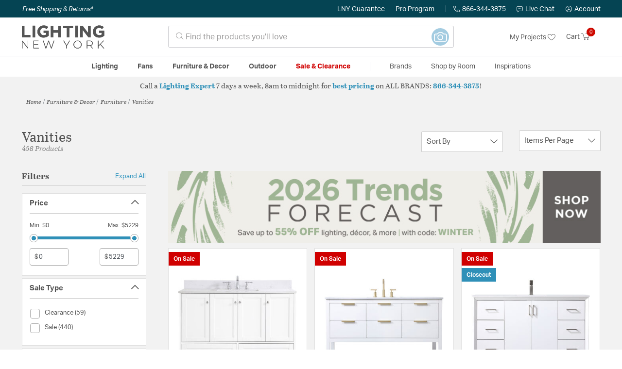

--- FILE ---
content_type: text/html; charset=utf-8
request_url: https://accounts.google.com/o/oauth2/postmessageRelay?parent=https%3A%2F%2Flightingnewyork.com&jsh=m%3B%2F_%2Fscs%2Fabc-static%2F_%2Fjs%2Fk%3Dgapi.lb.en.2kN9-TZiXrM.O%2Fd%3D1%2Frs%3DAHpOoo_B4hu0FeWRuWHfxnZ3V0WubwN7Qw%2Fm%3D__features__
body_size: 164
content:
<!DOCTYPE html><html><head><title></title><meta http-equiv="content-type" content="text/html; charset=utf-8"><meta http-equiv="X-UA-Compatible" content="IE=edge"><meta name="viewport" content="width=device-width, initial-scale=1, minimum-scale=1, maximum-scale=1, user-scalable=0"><script src='https://ssl.gstatic.com/accounts/o/2580342461-postmessagerelay.js' nonce="kQ7mP26UZbYJKPxYHcHpOQ"></script></head><body><script type="text/javascript" src="https://apis.google.com/js/rpc:shindig_random.js?onload=init" nonce="kQ7mP26UZbYJKPxYHcHpOQ"></script></body></html>

--- FILE ---
content_type: text/javascript; charset=utf-8
request_url: https://p.cquotient.com/pebble?tla=bhcf-lny_us&activityType=viewCategory&callback=CQuotient._act_callback0&cookieId=bclAPaOMB9FAgrhrGqsY2ckFDP&userId=&emailId=&products=id%3A%3AVF18048-BS-19%7C%7Csku%3A%3A%3B%3Bid%3A%3AVF19254-19%7C%7Csku%3A%3A%3B%3Bid%3A%3AVF19654-19%7C%7Csku%3A%3A%3B%3Bid%3A%3AVF17060D-19%7C%7Csku%3A%3A%3B%3Bid%3A%3AVF2101-19%7C%7Csku%3A%3A%3B%3Bid%3A%3AVF19242-19%7C%7Csku%3A%3A%3B%3Bid%3A%3AVF18842-BS-19%7C%7Csku%3A%3A%3B%3Bid%3A%3AVF47048M-19%7C%7Csku%3A%3A%3B%3Bid%3A%3AVF46048-19%7C%7Csku%3A%3A%3B%3Bid%3A%3AVF53048-19%7C%7Csku%3A%3A%3B%3Bid%3A%3AVF10160-VW-19%7C%7Csku%3A%3A%3B%3Bid%3A%3A2179269%7C%7Csku%3A%3A%3B%3Bid%3A%3A2179244%7C%7Csku%3A%3A%3B%3Bid%3A%3AVF10172-19%7C%7Csku%3A%3A%3B%3Bid%3A%3AVF18848-BS-19%7C%7Csku%3A%3A%3B%3Bid%3A%3AVF18042-BS-19%7C%7Csku%3A%3A%3B%3Bid%3A%3AVF53042-19%7C%7Csku%3A%3A%3B%3Bid%3A%3AVF48048-19%7C%7Csku%3A%3A%3B%3Bid%3A%3AVF47042-19%7C%7Csku%3A%3A%3B%3Bid%3A%3AVF-1049-VW-19%7C%7Csku%3A%3A%3B%3Bid%3A%3AVF10142-VW-19%7C%7Csku%3A%3A%3B%3Bid%3A%3AVF19248-19%7C%7Csku%3A%3A%3B%3Bid%3A%3AVF19684D-19%7C%7Csku%3A%3A%3B%3Bid%3A%3AVF2848-19%7C%7Csku%3A%3A&categoryId=main-furnitureanddecor-furniture-vanities&refinements=%5B%7B%22name%22%3A%22Category%22%2C%22value%22%3A%22main-furnitureanddecor-furniture-vanities%22%7D%5D&personalized=true&sortingRule=sort-rule-predictive-einstein&realm=BHCF&siteId=lny_us&instanceType=prd&queryLocale=en_US&locale=en_US&referrer=&currentLocation=https%3A%2F%2Flightingnewyork.com%2Fmain%2Fcategory%2Ffurniture-and-decor%2Ffurniture%2Fvanities%2F%3Fbrand%3DCurrey%2520%2526%2520Company&ls=true&_=1769110838522&v=v3.1.3&fbPixelId=__UNKNOWN__
body_size: 269
content:
/**/ typeof CQuotient._act_callback0 === 'function' && CQuotient._act_callback0([{"k":"__cq_uuid","v":"bclAPaOMB9FAgrhrGqsY2ckFDP","m":34128000},{"k":"__cq_seg","v":"0~0.00!1~0.00!2~0.00!3~0.00!4~0.00!5~0.00!6~0.00!7~0.00!8~0.00!9~0.00","m":2592000}]);

--- FILE ---
content_type: text/javascript
request_url: https://lightingnewyork.com/on/demandware.static/Sites-lny_us-Site/-/en_US/v1769087249790/js/ltkJS.js
body_size: 24
content:
var scriptVars = document.querySelector('script[src*="ltkJS.js"]');
var config = scriptVars.getAttribute('ltk-data');

if (typeof config === 'undefined') {
    config = '';
}
var biJsHost = ((document.location.protocol === 'https:') ? 'https://' : 'http://');
(function (d, s, id, tid, vid) {
    var js;
    var ljs = d.getElementsByTagName(s)[0];
    if (d.getElementById(id)) return; js = d.createElement(s); js.id = id;

    js.src = biJsHost + 'cdn.listrakbi.com/scripts/script.js?m=' + tid + '&v=' + vid;
    ljs.parentNode.insertBefore(js, ljs);
}(document, 'script', 'ltkSDK', config, '1'));



--- FILE ---
content_type: text/javascript
request_url: https://lightingnewyork.com/on/demandware.static/Sites-lny_us-Site/-/en_US/v1769087249790/js/vcn.js
body_size: 556
content:
$(function(){$(document).on("click",".place-order",function(a){if("Affirm"!==$(".payment-information").data("payment-method-id"))return!0;if(!$("#vcn-data").data("affirmselected")||window.vcn_approved)return!0;var e=$("#vcn-data").data("vcndata");if($("#affirm-inline-container").length>0&&affirm.checkout.init(),$("#vcn-data").data("enabled")){var r=$(this);$("#vcn-data").data("vcncomplete","true"),a.preventDefault(),affirm.checkout.open_vcn({success:function(a){$.ajax({url:$("#vcn-data").data("updateurl")+"?"+$("#vcn-data").data("csrfname")+"="+$("#vcn-data").data("csrftoken"),data:a,dataType:"json",method:"POST",success:function(a){a.error?$("div.error-form").length?$("div.error-form").text($("#vcn-data").data("errormessages").default):$("table.item-list").before("<div class='error-form'>"+$("#vcn-data").data("errormessages").default+"</div>"):(window.vcn_approved=!0,r.click())},error:function(a){$("table.item-list").before('<div class="error-form">Error in establishing connection with Affirm VCN service!</div>')},done:function(){}})},error:function(a){if("canceled"!=a.reason&&"closed"!=a.reason){var e,r=$("#vcn-data").data("errormessages");e=r[a.reason]||r.default,$("div.error-form").length?$("div.error-form").text(e):$("table.item-list").before("<div class='error-form'>"+e+"</div>")}else window.location.assign($("#vcn-data").data("errorurl"))},checkout_data:e})}else"modal"==e.metadata.mode?(a.preventDefault(),affirm.checkout(e),affirm.checkout.open({onFail:function(a){window.location.assign(e.merchant.user_cancel_url)},onSuccess:function(a){var r=$("#vcn-data").data("csrfname")+"="+$("#vcn-data").data("csrftoken"),t=e.merchant.user_confirmation_url+"?checkout_token="+a.checkout_token+"&"+r;window.location.assign(t)}})):(a.preventDefault(),affirm.checkout(e),affirm.checkout.post())}),$(document).on("product:afterAttributeSelect",function(a,e){var r=null,t=e.data.product;t.price.sales?r=t.price.sales.value:t.price.list?r=t.price.list.value:t.price.startingFromPrice&&(r=t.price.startingFromPrice.sales.value),$(".affirm-as-low-as").attr("data-amount",(100*r).toFixed()),void 0!==affirm.ui.refresh&&affirm.ui.refresh()}),$(document).on("checkout:updateCheckoutView",function(a,e){$(".affirm-product-modal").attr("data-amount",(100*e.order.totals.grandTotal.substr(1)).toFixed()),void 0!==affirm.ui.refresh&&affirm.ui.refresh()}),affirm.ui.ready(function(){affirm.ui.error.on("close",function(){window.location.replace($("#vcn-data").data("errorurl"))})})});

--- FILE ---
content_type: application/javascript
request_url: https://edge.cofra.me/cf.js?config=%257B%2522projectId%2522%253A%25226942f1e83a1552013713380b%2522%252C%2522startTime%2522%253A1769110834402%252C%2522timeoutMs%2522%253A1000%252C%2522currentUrl%2522%253A%2522https%253A%252F%252Flightingnewyork.com%252Fmain%252Fcategory%252Ffurniture-and-decor%252Ffurniture%252Fvanities%252F%253Fbrand%253DCurrey%252520%252526%252520Company%2522%257D
body_size: 13426
content:

        window.CFQ = window.CFQ || [];
        window.CFQ.push({
          projectData: {
            scriptVersion: 'modern',
            segmentationHeaders: {"x-viewer-country":"US","x-viewer-region":"OH","x-viewer-city":"Columbus","x-is-mobile-viewer":"false","x-is-bot":"false"},
            project: {"org_id":"6942f1ca3a15520137133806","holdout_info":{"holdout_experiment_id":"6942f1e83a15520137133808","holdout_experiment_slug":"global_holdout_3808","holdout_variant_id":"6942f1e83a15520137133809","holdout_variant_slug":"global_baseline_3809","treatment_variant_id":"6942f1e83a1552013713380a","treatment_variant_slug":"global_treatment_380a","seed":4090481253,"variant_bins":{"6942f1e83a15520137133809":[[0,4999]],"6942f1e83a1552013713380a":[[5000,99999]]}},"frames":[],"audiences":{},"metrics":[{"id":"6942f2374939afe80ad3743c","selector":{"navigate_to_url_starts_with":"https://lightingnewyork.com/checkout"}}],"settings":{"mutation_observer_active":true,"track_only_activated_frames":false,"analytics_integrations":null},"tags":[]}
          },
        });
        var Coframejs=function(e){"use strict";function t(){return window.location.href}function n(){var e,t;return Array.from(null!==(e=null===navigator||void 0===navigator?void 0:navigator.languages)&&void 0!==e?e:[null!==(t=null===navigator||void 0===navigator?void 0:navigator.language)&&void 0!==t?t:[]])}function o(){var e,t,n;return null!==(n=null!==(e=null===navigator||void 0===navigator?void 0:navigator.platform)&&void 0!==e?e:null===(t=null===navigator||void 0===navigator?void 0:navigator.userAgentData)||void 0===t?void 0:t.platform)&&void 0!==n?n:""}function r(){try{return document.cookie}catch(e){return""}}function i(){const e=[],t=[],n=[];try{const t=r();if(t){const n=t.split(";").map(e=>e.trim());for(const t of n){const[n]=t.split("=");if(n){if(n.startsWith("coframe."))continue;e.push(n)}}}}catch(e){}try{if("undefined"!=typeof window&&window.localStorage){const e=Object.keys(window.localStorage);for(const n of e)t.push(n)}}catch(e){}try{if("undefined"!=typeof window&&window.sessionStorage){const e=Object.keys(window.sessionStorage);for(const t of e)n.push(t)}}catch(e){}return{cookie_keys:e,local_storage_keys:t,session_storage_keys:n}}function s(e,t){return new Function(`return (${e})`)()(t)}const a="coframe.user.token",l="coframe.lastVisitTime",c="coframe.cvc",d=()=>window.crypto&&crypto.randomUUID?crypto.randomUUID():"10000000-1000-4000-8000-100000000000".replace(/[018]/g,e=>(e^crypto.getRandomValues(new Uint8Array(1))[0]&15>>e/4).toString(16)),u=e=>{const t=r(),n=new RegExp(`(?:^| )${e}=([^;]*)`,"g");let o=null,i="";for(;o=n.exec(t),null!==o;)i=o[1];return i};let f=!1;const m=e=>{f=e},p=(e,t,n)=>{if(!f)return void n.error("Cookies are not enabled","setting_cookie_when_disabled");const o=new Date;o.setTime(o.getTime()+3456e7);const r=o.toUTCString(),i=n=>{!function(e){document.cookie=e}(n?`${e}=${t};path=/;domain=${n};expires=${r};secure`:`${e}=${t};path=/;expires=${r};secure`)},s=window.location.hostname;if("localhost"===s)i();else{const e=s.split(".");for(let t=e.length-2;t>=0;t--){let n=`${e.slice(t).join(".")}`;0!==t&&(n=`.${n}`),i(n)}}u(e)!==t&&n.error(`Failed to set cookie ${e} for domain: ${s}`,"failed_to_set_cookie",{name:e,hostname:s})},_=new WeakMap,h=(e,t)=>{const n={withDescendants:!0,cache:!0,...t};if(!1===n.cache)return g(e,t);const o=JSON.stringify(n);_.has(e)||_.set(e,new Map);const r=_.get(e);if(null==r?void 0:r.has(o)){const e=r.get(o);if(e)return e}const i=g(e,t);return r&&r.set(o,i),i},g=(e,t)=>{const n={withDescendants:!0,...t};function o(e){const t=e.childNodes;for(let e=0;e<t.length;e++){const n=t[e];if(n.nodeType===Node.TEXT_NODE&&n.nodeValue)return n.nodeValue.trim()}return null}const r=e=>e.parentElement||function(e){if(e===document.documentElement||e===document.body)return null;const t=e.getRootNode();return t instanceof ShadowRoot?t.host:null}(e),i=(e,t)=>{var n;const s={t:e.tagName.toLowerCase(),id:e.getAttribute("id")||void 0,text:o(e)||void 0,href:e.getAttribute("href")||void 0,dataTestId:e.getAttribute("data-test-id")||void 0,ariaLabel:e.getAttribute("aria-label")||void 0};for(const e of Object.keys(s))void 0===s[e]&&delete s[e];e.shadowRoot&&(s.isShadowRoot=!0);let a=0,l=0,c=null===(n=e.parentElement)||void 0===n?void 0:n.firstElementChild;for(;c;)c.tagName.toLowerCase()===s.t&&(l++,c===e&&(a=l)),c=c.nextElementSibling;a>0&&l>0&&(s.n={i:a,t:l});const d=r(e);if(d&&t){const e=i(d,t);e&&(s.p=e)}return s},s=i(e,!0),a=n.withDescendants?function(e,t){const n=[];return function e(o,r){if(!(r>t))for(let t=0;t<o.childNodes.length;t++){const i=o.childNodes[t];i.nodeType===Node.ELEMENT_NODE&&(n.push({element:i,depth:r}),e(i,r+1))}}(e,1),n}(e,3):[];for(const e of a){const t=i(e.element,!1);(t.id||t.dataTestId||t.ariaLabel||t.href||t.text)&&(s.descendants=s.descendants||[],s.descendants.push({depth:e.depth,sel:t}))}return s.fingerprint=(e=>{let t=0;if(0===e.length)return t.toString();for(let n=0;n<e.length;n++){t=(t<<5)-t+e.charCodeAt(n),t&=t}return Math.abs(t).toString(16)})(JSON.stringify(s)),s},v=(e,t)=>e.universal?w((null==t?void 0:t.context)||document,e.universal,(null==t?void 0:t.debug)||!1).element:e.css?((null==t?void 0:t.context)||document).querySelector(e.css):null,w=(e,t,n)=>{var o,r,i;const s=[],a=(e,t,o)=>{n&&s.push({xpath:t,message:e,element:o})},l=t=>{const n=t[0].xpath;let o=(t=>{if(!t)return null;let n;try{n=e.evaluate(t,e,null,XPathResult.ORDERED_NODE_SNAPSHOT_TYPE,null)}catch(e){return console.error("[Coframe] Error evaluating xpath",t,e),null}if(1===n.snapshotLength){const e=n.snapshotItem(0);return"/html"!==t&&a("Found unique",t,e),e}return n.snapshotLength>1?(a("Found more than one element for xpath:",t),null):(a("No element found for xpath:",t),null)})(n);if(!o)return null;let r=o.shadowRoot||o,i=n;for(let n=1;n<t.length;n++){const s=t[n];if(s.isInsideShadowRoot){const e=r.querySelectorAll(s.css);if(0===e.length)return null;if(e.length>1)return a(`Found more than one element for css: ${s.css}`,i),null;const t=e[0];if(!t)return null;o=t,r=o.shadowRoot||o,i=`${i}/${s.xpath}`,a(`Found ${n} shadow element`,i,o)}else{let t;try{t=e.evaluate(s.xpath,o,null,XPathResult.FIRST_ORDERED_NODE_TYPE,null)}catch(e){return console.error("[Coframe] Error evaluating xpath",s.xpath,e),null}const l=t.singleNodeValue;if(!l)return null;i=`${i}/${s.xpath}`,a(`Found ${n} element`,i,l),o=l,r=o.shadowRoot||o}}return o},c=b(t);let d=l(c[0]);if(d&&!n)return{element:d};const[u,f]=y(t,10);for(const e of u)if(d=l(e),d&&!n)return{element:d};if(t.text){const e=x(t.text,t.t);for(const t of e)if(d=l(t),d&&!n)return{element:d}}if(t.descendants)for(const e of t.descendants){const r={xpath:`/ancestor::*[${e.depth}][self::${t.t}]`,css:`:nth-ancestor(${e.depth}):is(${t.t})`},i=null===(o=y(e.sel,1)[0])||void 0===o?void 0:o[0];if(i&&i.length>0){if(d=l($(i,r)),d&&!n)return{element:d}}if(e.sel.text){const t=x(e.sel.text,e.sel.t);for(const e of t)if(e&&e.length>0){if(d=l($(e,r)),d&&!n)return{element:d}}}}for(const e of c.slice(1))if(d=l(e),d&&!n)return{element:d};for(const e of f)if(d=l(e),d&&!n)return{element:d};if(n){const e=c.length>0?c[c.length-1]:null,t=e&&e.length>0?e[e.length-1]:null,n=(null===(r=null==t?void 0:t.xpath)||void 0===r?void 0:r.replace(/^\//,""))||"";return{element:(null===(i=s.filter(e=>e.element).filter(e=>e.xpath.endsWith(n)).sort((e,t)=>{const n=t.xpath.length-e.xpath.length;return 0!==n?n:0})[0])||void 0===i?void 0:i.element)||null,debugList:s}}return{element:null}},b=e=>{var t,n;const o=[];let r=[{xpath:"",css:"",isInsideShadowRoot:!1}],i=e;for(;i;){const e=i.t;if(!e)break;let s=`/${e}`,a=e.toLowerCase();(null===(t=i.n)||void 0===t?void 0:t.i)&&(null===(n=i.n)||void 0===n?void 0:n.t)&&(s+=`[count(../${e})=${i.n.t}][${i.n.i}]`,a=`${a}:nth-of-type(${i.n.i})`);!0===i.isShadowRoot&&r.push({xpath:"",css:"",isInsideShadowRoot:!0});const l=r[r.length-1],c=r.slice(0,-1),d={xpath:`${s}${l.xpath}`,css:`${a} ${l.css}`.trim(),isInsideShadowRoot:I(i)};r=[...c,d],i=i.p;const u=(i?"/":"")+d.xpath,f=[{...d,xpath:u},...c.reverse()].filter(e=>!k(e));o.unshift(f)}return o},x=(e,t)=>{const n=[];for(const o of[t,"*"]){const t=e.split("'"),r=1===t.length?`'${e}'`:`concat(${t.map(e=>`'${e}'`).join(', "\'", ')})`;n.push([{isInsideShadowRoot:!1,xpath:`//${o}[not(self::script or self::style) and contains(text(), ${r})]`,css:`*:contains("${e}")`}])}return n},y=(e,t)=>{var n,o,r;const i=[],s=[];let a=[{xpath:"",css:""}],l=e;for(;l;){const e=l.t,c=[],d=[],u=[];l.id?c.push({xpath:`[@id="${l.id}"]`,css:`#${l.id}`}):l.dataTestId&&c.push({xpath:`[@data-test-id="${l.dataTestId}"]`,css:`${e}[data-test-id="${l.dataTestId}"]`}),l.ariaLabel&&d.push({xpath:`[@aria-label="${l.ariaLabel}"]`,css:`${e}[aria-label="${l.ariaLabel}"]`}),l.href&&d.push({xpath:`[@href="${l.href}"]`,css:`${e}[href="${l.href}"]`});const f={xpath:(null===(n=l.n)||void 0===n?void 0:n.i)&&(null===(o=l.n)||void 0===o?void 0:o.t)?`[count(../${e})=${l.n.t}][${l.n.i}]`:"",css:(null===(r=l.n)||void 0===r?void 0:r.i)?`${e}:nth-of-type(${l.n.i})`:e};for(const n of c)for(const o of a){if(i.push([{xpath:`//${e}${n.xpath}${o.xpath}`,css:n.css+(o.css?` ${o.css}`:""),isInsideShadowRoot:!1}]),i.length>=t)return[i,s]}for(const t of d)for(const n of a){const o=`/${e}${t.xpath}${n.xpath}`,r=t.css+(n.css?` > ${n.css}`:"");u.push({xpath:o,css:r});s.unshift([{xpath:`/${o}`,css:r,isInsideShadowRoot:!1}])}for(const t of a){u.push({xpath:`/${e}${f.xpath}${t.xpath}`,css:f.css+(t.css?` > ${t.css}`:"")})}a=u,l=l.p}return[i,s]},I=e=>!!e&&(!0===e.isShadowRoot||!(!e.p||!I(e.p))),$=(e,t)=>{if(0===e.length)return e;const n=[...e],o=n.pop();return[...n,{...o,xpath:`${o.xpath}${t.xpath}`,css:`${o.css} ${t.css}`}]},k=e=>""===e.xpath;function E(){return!!F||(j?(console.warn("[Coframe] Preview variant by default does not send events. Use &coframe_should_send_events=true to force sending events"),!1):!(S&&!f)&&!(T&&!C))}let j=!1;let S=!1;let C=!1;const A=e=>{C=e};let T=!1;const D=e=>{T=e};let F=!1;const L=[],R=[],N=[];function O(e,t){R.push(t),R.length>=e.batchSize&&M(e.projectId)}function U(e,t,n=!1){L.push(t),(n||L.length>=e.batchSize)&&M(e.projectId)}function M(e){if(E()&&(L.length>0&&(q(e,L,"batched_events"),L.length=0),R.length>0&&(q(e,R,"batched_monitoring"),R.length=0),N.length>0)){for(const e of N)V(e);N.length=0}}function P(e,{projectId:n,sessionId:o,eventType:r,orgId:i,userToken:s}){U(e,{type:r,project_id:n,session_id:o,time:new Date,url:t(),org_id:i,user_token:s})}function q(e,t,n="events"){const o=`https://ingest.app.coframe.com/ingest/v2/${n}/${e}/`;if(navigator.sendBeacon){const e=JSON.stringify(t),n=new Blob([e],{type:"text/plain"});navigator.sendBeacon(o,n)||console.warn("[Coframe] failed to send event beacon")}else console.warn("[Coframe] cannot send event beacon, feature unavailable")}function V(e){if(navigator.sendBeacon){const t=JSON.stringify(e),n=new Blob([t],{type:"text/plain"});navigator.sendBeacon("https://ingest.app.coframe.com/ingest/v2/session_result/",n)||console.warn("[Coframe] failed to send event beacon")}else console.warn("[Coframe] cannot send event beacon, feature unavailable")}function z({err:e,orgId:t,projectId:n,sessionId:o}){let r="Unknown error",i="";"string"==typeof e?r=e:e&&"object"==typeof e&&("message"in e&&"string"==typeof e.message&&(r=e.message),"stack"in e&&"string"==typeof e.stack&&(i=e.stack)),i||(i=(new Error).stack||"");try{q(n,{org_id:t,project_id:n,event_id:d(),variant_id:"",experiment_id:"",session_id:o,url:window.location.href,monitoring_type:"sdk_error",local_time:(new Date).toISOString(),metadata:{error_message:r,stack:i,user_agent:navigator.userAgent}},"monitoring")}catch(e){console.warn("[Coframe] Error in reportException:",e)}}const B="largest-contentful-paint";function H(e,t){var n;const o=function(){window.CFQ=window.CFQ||[];const e=window.CFQ;if(e.__cfqHooked)return e;e.__cfqHooked=!0,e.__cfqListeners=[];const t=e.push.bind(e);return e.push=(...n)=>{const o=t(...n),r=e.__cfqListeners;for(let e=0;e<n.length;e++){const t=n[e];for(let e=0;e<r.length;e++){const n=r[e];n.predicate(t)&&n.callback(t)}}return o},e}(),r={predicate:e,callback:t};null===(n=null==o?void 0:o.__cfqListeners)||void 0===n||n.push(r);let i=!0;return()=>{if(!i)return;i=!1;const e=o.__cfqListeners,t=e.indexOf(r);-1!==t&&e.splice(t,1)}}function Q(e){const t=window.CFQ||[];for(let n=t.length-1;n>=0;n--)if(e(t[n]))return t[n]}function J(e,t=36e5){return new Promise(n=>{const o=Q(e);if(o)return void n(o);const r=H(e,e=>{r(),clearTimeout(i),n(e)}),i=setTimeout(()=>{r();const o=new Error(`Timeout waiting for command after ${t}ms for:\n${e.toString()}`),i=window.Coframe;(null==i?void 0:i.projectId)&&(null==i?void 0:i.sessionId)&&z({err:o,orgId:i.orgId||"",projectId:i.projectId,sessionId:i.sessionId}),n(void 0)},t)})}const W="global_holdout",X="experiment_holdout";function Y(e,t){return(65535&e)*t+(((e>>>16)*t&65535)<<16)}function G(e,t){return e<<t|e>>>32-t}function K(e,t){const n=(e=e||"").length%4,o=e.length-n;let r=t=t||0,i=0;const s=3432918353,a=461845907;let l=0;for(l=0;l<o;l+=4)i=255&e.charCodeAt(l)|(255&e.charCodeAt(l+1))<<8|(255&e.charCodeAt(l+2))<<16|(255&e.charCodeAt(l+3))<<24,i=Y(i,s),i=G(i,15),i=Y(i,a),r^=i,r=G(r,13),r=Y(r,5)+3864292196;switch(i=0,n){case 3:i^=(255&e.charCodeAt(l+2))<<16;case 2:i^=(255&e.charCodeAt(l+1))<<8;case 1:i^=255&e.charCodeAt(l),i=Y(i,s),i=G(i,15),i=Y(i,a),r^=i}var c;return r^=e.length,c=r,c=Y(c^=c>>>16,2246822507),r=(c=Y(c^=c>>>13,3266489909))^c>>>16,r>>>0}const Z=(e,t,n)=>{const o=K(t,e);return Math.floor(o/4294967295*(n-1))},ee=(e,t,n,o)=>{const r=o,i=Z(n,e,1e5);let s="";e:for(const e in t)for(let n=0;n<t[e].length;n++){const[o,r]=t[e][n];if(i>=o&&i<=r){s=e;break e}}return""===s&&(s=r),s};async function te(e,t,n,o,r,i,a,l){var d,f,m;const p=[],_=[],h="true"===e["x-is-bot"],g=({variantsAndElements:e,experimentsInfo:t,hasActivatedFrames:n=!1})=>({variantsAndElements:e||[],experimentsInfo:(h?[]:t)||[],hasActivatedFrames:n}),v=null!==(d=null==n?void 0:n.split(",").map(e=>e.trim()).filter(Boolean))&&void 0!==d?d:[];if(v.length>0){const e=t.frames.flatMap(e=>e.experiments.flatMap(t=>t.variants.map(t=>({variant:t,elements:e.elements})))).filter(e=>v.includes(e.variant.id)),o=v.some(e=>e===t.holdout_info.holdout_variant_id||e===W);return e.length>0?g({variantsAndElements:e,hasActivatedFrames:!0}):(o||window.alert(`[Coframe] Variant preview unavailable: ${n}.`),g({}))}const w=Number.parseInt(u(c)||"0"),b=t.frames.filter(t=>{if(!t.experiments)return!1;return!!re(t.activation_condition,e,r,i,a,o,w,s,l)});if(0===b.length)return g({});const x=ee(o,t.holdout_info.variant_bins,t.holdout_info.seed,t.holdout_info.holdout_variant_id);if(x===t.holdout_info.holdout_variant_id)return p.push({variant_id:t.holdout_info.holdout_variant_id,variant_slug:t.holdout_info.holdout_variant_slug,experiment_id:t.holdout_info.holdout_experiment_id,experiment_slug:t.holdout_info.holdout_experiment_slug,iteration_id:"",final_state:!0,level:W}),g({variantsAndElements:_,experimentsInfo:p,hasActivatedFrames:!0});p.push({variant_id:x,variant_slug:t.holdout_info.treatment_variant_slug,experiment_id:t.holdout_info.holdout_experiment_id,experiment_slug:t.holdout_info.holdout_experiment_slug,iteration_id:"",final_state:!1,level:W});let y=!1;for(const n of b){if((null===(f=n.settings)||void 0===f?void 0:f.bot_cloaking_enabled)&&h)continue;let c=!1;for(const d of n.experiments){if(c)break;const u=d.metadata,f=d.variants,h=n.elements,g=null===(m=u.activation_condition.audience_ids)||void 0===m?void 0:m[0];if(g){if(!re(t.audiences[g].selector,e,r,i,a,o,w,s,l))continue}c=!0,y=!0;const v=u.holdout_info;if(ee(o,v.variant_bins,v.seed,v.holdout_variant_id)===v.holdout_variant_id){p.push({variant_id:v.holdout_variant_id,variant_slug:v.holdout_variant_slug,experiment_id:v.holdout_experiment_id,experiment_slug:v.holdout_experiment_slug,iteration_id:"",level:X,final_state:!0,holdout_experiment_id:v.holdout_experiment_id,holdout_experiment_slug:v.holdout_experiment_slug});continue}p.push({variant_id:v.treatment_variant_id,variant_slug:v.treatment_variant_slug,experiment_id:v.holdout_experiment_id,experiment_slug:v.holdout_experiment_slug,iteration_id:"",level:X,final_state:!1,holdout_experiment_id:v.holdout_experiment_id,holdout_experiment_slug:v.holdout_experiment_slug});const b=ee(o,u.allocation,u.seed,""),x=f.find(e=>e.id===b);if(!x){l.error(`Variant not found for experiment ${u.experiment_id}`,"variant_not_found",{experiment_id:u.experiment_id});break}p.push({variant_id:x.id,variant_slug:x.slug,experiment_id:u.experiment_id,experiment_slug:u.slug,iteration_id:u.iteration_id,level:"experiment",final_state:!0,holdout_experiment_id:v.holdout_experiment_id,holdout_experiment_slug:v.holdout_experiment_slug}),_.push({variant:x,elements:h})}}return g({variantsAndElements:_,experimentsInfo:p,hasActivatedFrames:y})}function ne(e){const t=e.getBoundingClientRect();return t.top>=0&&t.bottom<=window.innerHeight}const oe="n/a";function re(e,t,n,o,r,i,s,a,l){if(e.and){const c=e.and.map(e=>re(e,t,n,o,r,i,s,a,l)),d=c.some(e=>e===oe);if(d){const e=c.some(e=>!1===e);if(d&&e)return!1;if(d&&!e)return oe}return c.every(e=>!0===e)}if(e.or){const c=e.or.map(e=>re(e,t,n,o,r,i,s,a,l));if(c.some(e=>!0===e))return!0;return!!c.some(e=>e===oe)&&oe}if(e.url&&"*"!==e.url&&!se(e.url,n))return!1;if(e.base_url_matches&&!se(e.base_url_matches,n,!0))return!1;if(e.url_regex)try{return new RegExp(e.url_regex).test(n)}catch(t){return l.error("Error parsing URL regex","url_regex_error",{error:t instanceof Error?t.message:String(t),url_regex:e.url_regex,currentUrl:n}),!1}if(e.search&&!function(e,t){const n=new URL(t).search;return e.some(e=>{const t=decodeURIComponent(n).toLowerCase(),o=e.operand.toLowerCase();return"equals"===e.operator?t===o:"contains"===e.operator?t.includes(o):"not_contains"===e.operator&&!t.includes(o)})}(e.search,n))return!1;if(e.language){if(o===oe)return oe;for(const t of e.language)if(o.some(e=>e.includes(t)))return!0;return!1}if(e.time){const t=new Date;if(e.time.before&&t>=e.time.before)return!1;if(e.time.after&&t<=e.time.after)return!1}if(e.platform)return r===oe?oe:function(e,t){const n=Array.isArray(e.platform)?e.platform:[e.platform];return n.some(e=>e&&t.toLowerCase().includes(e.toLowerCase()))}(e,r);if(e.country&&!function(e,t){return!!t&&e.includes(t["x-viewer-country"])}(e.country,t))return!1;if(e.first_time_vs_returning){if(s===oe)return!0;if(2!==e.first_time_vs_returning.length){if(e.first_time_vs_returning.includes("first_time")&&s>1)return!1;if(e.first_time_vs_returning.includes("returning")&&s<=1)return!1}}if(e.device){const n="true"===t["x-is-mobile-viewer"];if(e.device.includes("mobile")&&!n)return!1;if(e.device.includes("desktop")&&n)return!1}if(e.allocation){if(i===oe)return oe;return((e,t,n,o)=>{const r=Z(n,o,t);for(let t=0;t<e.length;t++){const[n,o]=e[t];if(r>=n&&r<=o)return!0}return!1})(e.allocation.allocation_bins,e.allocation.allocation_scale,e.allocation.seed,i)}if(e.js_function){if(void 0===a)return oe;try{const t=a(`(${e.js_function})`,{});return Boolean(t)}catch(t){return l.error("Error evaluating JS function","js_eval_error",{error:t instanceof Error?t.message:String(t),js_function:e.js_function}),!1}}return!0}const ie=(e,t)=>{const n=new URL(e),o=n.hostname.replace(/^www\./,""),r=n.pathname.endsWith("/")?n.pathname.slice(0,-1):n.pathname;return t?`${o}${r}`:`${o}${r}${n.search}${n.hash}`};function se(e,t,n){if(t.includes("localhost")||t.includes("0.0.0.0")){const o=new URL(e),r=new URL(t),i=e=>e.endsWith("/")?e.slice(0,-1):e;return n?i(r.pathname)===i(o.pathname):i(r.pathname)===i(o.pathname)&&r.search===o.search}return ie(e,n)===ie(t,n)}function ae(e,t){let n=null;return function(...o){n&&clearTimeout(n),n=setTimeout(()=>{e.apply(this,o)},t)}}function le(e){if("undefined"!=typeof URLSearchParams){const t=new URLSearchParams(e);return{get:e=>t.get(e)}}const t=function(e){const t={},n=e.startsWith("?")?e.slice(1):e;if(!n)return t;for(const e of n.split("&")){if(!e)continue;const[n,o=""]=e.split("=").map(decodeURIComponent);n in t||(t[n]=o)}return t}(e);return{get:e=>{var n;return null!==(n=t[e])&&void 0!==n?n:null}}}const ce=["submit","button","reset"];const de=(e,t,n)=>{const{innerHTML:o,textContent:r,src:i,styles:s,onClick:a,...l}=t.attributes;if(o?e.innerHTML=o:r&&"string"==typeof r&&(!function(e){if("input"!==e.tagName.toLowerCase())return!1;const t=e.type;return!!t&&ce.includes(t.toLowerCase())}(e)?e.textContent=r:e.value=r),i&&e.setAttribute("src",i),s){const t=(e=>{const t={};if(e)for(const n in e)t[n.replace(/_/g,"-")]=e[n];return t})(s);for(const[n,o]of Object.entries(t)){if(!o)continue;e.style.getPropertyValue(n)!==o&&e.style.setProperty(n,o,"important")}}return l&&Object.keys(l).length>0&&((null==n?void 0:n.warn)?n.warn("Unknown attributes","unknown_attributes",{otherAttributes:l}):console.warn("[Coframe] Unknown attributes",l)),!0},ue=(e,t,n)=>{const o=t.js;try{if(!o)return(null==n?void 0:n.warn)?n.warn("No JavaScript to execute"):console.warn("[Coframe] No JavaScript to execute"),!1;if((e=>e===document.body||e===document||e===document.documentElement)(e)){const e=document.createElement("script");e.id=`coframe-variant-script-${Math.random().toString(36).substring(2,15)}`,e.textContent=`\n        (function() {\n          ${o}\n        })();\n      `,document.head.appendChild(e),document.head.removeChild(e)}else{new Function("el",o)(e)}return!0}catch(t){return(null==n?void 0:n.error)?n.error("Error executing JavaScript:","error_execute_js",{error:t,javascript:o,element:e}):console.error("[Coframe] Error executing JavaScript:",t,o,e),!1}};function fe(e){const t=me(e);return null!==t&&0===t.length?null:t}function me({selector:e,currentUrl:t,isQueryingAll:n=!1}){if(e.url_starts_with)return t.startsWith(e.url_starts_with)?[]:null;if(e.url){const n=new URL(t),o=new URL(e.url);return n.hostname===o.hostname&&n.pathname===o.pathname?[]:null}if(e.universal||e.css){const t=v(e);return t?[t]:null}if(e.navigate_to_url_starts_with){const n=((e,t)=>{const n=[],o=document.querySelectorAll(`a[href^="${t}"]`);n.push(...Array.from(o));const r=new URL(e),i=new URL(t);if(r.hostname===i.hostname){let e=i.pathname.replace(r.pathname,"");if(e){e.startsWith("/")||(e=`/${e}`);const t=document.querySelectorAll(`a[href^="${e}"]`);n.push(...Array.from(t))}}return n})(t,e.navigate_to_url_starts_with);return n.length>0?n:null}return e.and?function(e,t,n){if(0===e.length)return null;const o=[];for(const r of e){const e=me({selector:r,currentUrl:t,isQueryingAll:n});if(null===e)return null;o.push(e)}for(let e=o.length-1;e>=0;e--){const t=o[e];if(t&&t.length>0)return t}return[]}(e.and,t,n):e.or?function(e,t,n){let o=null,r=!1;for(const i of e){const e=me({selector:i,currentUrl:t,isQueryingAll:n});if(null!==e)if(r=!0,n)e.length>0&&(null===o&&(o=[]),o.push(...e));else if(e.length>0)return e}return n&&r?null!==o?o:[]:null}(e.or,t,n):null}let pe=!1;function _e(){window.CFQ=window.CFQ||[],window.CFQ.push({emit:"variantRendered"})}const he=(e,t,n)=>{var o;const{variant:r,elements:i}=e;if(pe=!0,!r.modifications||0===Object.keys(r.modifications).length)return _e(),!0;for(const[e,s]of Object.entries(i)){if(!r.modifications[e])continue;let i=null;for(const e of s)if(i=null===(o=fe({selector:e,currentUrl:t}))||void 0===o?void 0:o[0],i)break;if(!i){n.error(`element not found: elementId ${e}`,"element_not_found",{elementId:e,element:s,variant_id:r.id,experiment_id:r.experiment_id});continue}ge(i,r.modifications,e,n)&&i instanceof HTMLElement?i.setAttribute("coframe-exp-id",r.id):n.error("element not edited","element_not_edited",{selectedElement:i,variant_id:null==r?void 0:r.id,element:s})}return!0},ge=(e,t,n,o)=>{if(!t[n])return o.warn("no modifications for element","no_modifications_for_element",{elementId:n,modifications:t}),!1;for(const r of t[n])switch(r.type){case"execute_js":ue(e,r,o);break;case"update":de(e,r,o),_e();break;case"delete":ve(e),_e();break;default:return o.warn("unknown modification type","unknown_modification_type",{modificationType:r.type,elementId:n}),_e(),!1}return!0},ve=e=>{var t;return null===(t=e.parentNode)||void 0===t||t.removeChild(e),!0};let we=null;const be=new Set;function xe(e,n,o){var r;if(!o||0===o.length)return void n.warn("No metrics defined in the project config");we||(we=function(e,t){const n=window.CFQ||[];for(let o=0;o<n.length;o++){const r=n[o];e(r)&&t(r)}return H(e,t)}(e=>"conversion"===e.emit,o=>{const r=o.payload;if(!r||!r.metricId&&!r.metricName)return void n.error("Conversion event payload must have metricId or metricName","conversion_event_payload_error",{payload:r});const i={metadata:r.metadata};r.metricId&&(i.metric_ids=[r.metricId]),r.metricName&&(i.metric_names=[r.metricName]);const s={type:"conversion",project_id:e.projectId,session_id:e.sessionId,time:new Date,url:t(),user_token:e.userToken,content:i};r.value&&(s.value=r.value),U(e,s,!0)}));const i=document.querySelectorAll("[coframe-metric-ids]");for(let e=0;e<i.length;e++)i[e].removeAttribute("coframe-metric-ids");for(let e=0;e<o.length;e++){const i=o[e];if(i.js_binder){if(be.has(i.js_binder))continue;be.add(i.js_binder);try{s(i.js_binder,{metricId:i.id})}catch(e){n.error(`Failed to execute js_binder for metric ${i.id}`,"js_binder_execution_error",{error:e,metricId:i.id})}}else if(i.selector){const e=null!==(r=fe({selector:i.selector,currentUrl:t(),isQueryingAll:!0}))&&void 0!==r?r:[];for(let t=0;t<e.length;t++){const n=e[t],o=n.getAttribute("coframe-metric-ids");if(o){const e=o.split(",");e.push(i.id),n.setAttribute("coframe-metric-ids",Array.from(new Set(e)).join(","))}else n.setAttribute("coframe-metric-ids",i.id)}}}}let ye=null;const Ie=1e4;let $e,ke=null,Ee=null,je=!1,Se=[],Ce=null,Ae="",Te="",De=d();const Fe=new Set;function Le(){const e=(new Date).getTime()-($e?$e.getTime():0);!je&&e>=Ie?(je=!0,P(Me,{projectId:Me.projectId,sessionId:De,eventType:"session_start",orgId:Ae,userToken:Te})):setTimeout(Le,Ie-e)}function Re(e){return function(){for(const t of e){const e=t.variant;if(!Fe.has(e.id)){const t=document.querySelectorAll(`[coframe-exp-id="${e.id}"]`);for(const n of Array.from(t))ne(n)&&(n.setAttribute("coframe-experienced","true"),Fe.add(e.id),U(Me,{type:"view",project_id:Me.projectId,session_id:De,experiment_id:e.experiment_id,variant_id:e.id,time:new Date,orgId:Ae}))}}}}function Ne(){document.dispatchEvent(new CustomEvent("coframe:show",{}))}async function Oe(e,n){const o=[];try{for(const r of e){he(r,t(),n)||o.push({message:"Original element not found",metadata:{description:"Original element not found",experiment_id:r.variant.experiment_id,variant_id:r.variant.id,org_id:Ae}})}}catch(e){const t=e instanceof Error?e.stack||e.message:String(e);o.push({metadata:{description:e.toString(),org_id:Ae},message:t})}for(const e of o)n.error(e.message,"failed_replacement",e.metadata)}const Ue=(e,r)=>{!function(e,t,n,o,r,i,s,a,l,c,d,u,f,m,p){N.push({org_id:t,project_id:n,session_id:o,experiments:i,method:"script",sdk_version:"2.1.0",metadata:{local_time:s,languages:c,platform:l,referrer:a,user_token:r,user_agent:d,session_metadata:JSON.stringify({url:u,storage_info:f}),ga_session_id:null==m?void 0:m.ga_session_id,ga_session_number:null==m?void 0:m.ga_session_number,coframe_user_id:p,url:u}}),N.length>=e.batchSize&&M(e.projectId)}(...[Me,Ae,e,De,Te,Se,$e,document.referrer,o(),n(),navigator&&navigator.userAgent||"",t(),i()]),P(Me,{projectId:Me.projectId,sessionId:De,eventType:"page_view",orgId:Ae,userToken:Te}),setTimeout(()=>Le(),Ie)},Me={status:{initialized:!1},projectId:"",orgId:"",variantsAndElements:[],userToken:Te,sessionId:De,batchSize:32,treatmentsData:null,treatmentsDataV2:null,experimentInfo:[],logger:{warn:()=>{},error:()=>{}}};function Pe(){document.documentElement.style.setProperty("--cf-show","1")}Me.logger=function(e){let n=0;function o(e,o,r,i,s){var a,l,c,u,f;if(n>=15)return void console.warn("[Coframe] Max log count reached, auto-mute");n++;const m="[Coframe]",p=o(),_=(null!=r?r:"").trim(),{org_id:h="",variant_id:g="",experiment_id:v="",...w}=s,b=Date.now(),x=new Date(b).toISOString(),y={org_id:h,variant_id:g,experiment_id:v,variant_ids:(null!==(a=p.variantsAndElements)&&void 0!==a?a:[]).map(e=>e.variant.id).filter(Boolean),project_id:null!==(l=p.projectId)&&void 0!==l?l:"",event_id:d(),session_id:null!==(c=p.sessionId)&&void 0!==c?c:"",url:t(),monitoring_type:`log_${i}`,local_time:x,metadata:{...w,message:_}};"warn"===e?console.warn(`${m} ${_}`,{...w}):console.error(`${m} ${_}`,{...w}),null===(f=null===(u=p.debug)||void 0===u?void 0:u.logs)||void 0===f||f.push({logger:e,timestamp:b,message:_,type:i,metadata:{...w}}),O(p,y),p.status&&(p.status.events||(p.status.events=[]),p.status.events.push({...y,timestamp:b}))}return{warn:(t,n="coframe_warn",r={})=>o("warn",e,t,n,r),error:(t,n="coframe_error",r={})=>o("error",e,t,n,r)}}(()=>Me);const qe=(e,n)=>{document.addEventListener("visibilitychange",Le),setTimeout(Le,Ie),document.addEventListener("coframe:dom-renderer:complete",Re(e)),document.addEventListener("scroll",Re(e)),document.dispatchEvent(new CustomEvent("coframe:dom-renderer:complete",{})),document.addEventListener("click",e=>function(e,n,o,{isEngaged:r,projectId:i,sessionId:s,orgId:a,duration:l=0,userToken:c}){var d;const u=performance.now();r||"click"!==n||(r=!0,P(e,{projectId:i,sessionId:s,eventType:"session_start",orgId:a,userToken:c||""}));const f=o.clientX+window.scrollX,m=o.clientY+window.scrollY,p=window.innerWidth,_=window.innerHeight,g=o.composedPath()[0],v=(null==g?void 0:g.closest("[coframe-metric-ids], a, button, input, [onclick], [href]"))||g,w=null===(d=v.getAttribute("coframe-metric-ids"))||void 0===d?void 0:d.split(","),b={type:n,project_id:i,session_id:s,time:new Date,url:t(),user_token:c,content:{universal_selector:h(v,{withDescendants:!1}),metric_ids:w,position:{x:Math.round(f),y:Math.round(m)},screen_size:{width:p,height:_},"duration-ms":Math.round(l)}};U(e,b,Boolean(null==w?void 0:w.length));const x=performance.now()-u;e.status&&(e.status.events||(e.status.events=[]),e.status.events.push({...b,processing_duration_ms:Math.round(x),timestamp:Date.now()}))}(Me,"click",e,{projectId:n,isEngaged:je,sessionId:De,orgId:Ae,userToken:Te}),!0);const o=ae(e=>{P(Me,{projectId:Me.projectId,sessionId:De,eventType:e,orgId:Ae,userToken:Te}),M(Me.projectId)},1);window.addEventListener("beforeunload",()=>o("before_unload")),window.addEventListener("pagehide",()=>o("page_hide")),window.addEventListener("visibilitychange",()=>{const e=document.hidden;o(e?"tab_hide":"tab_show")})};async function Ve(){var e,r,i;const s=Me.logger,f=await J(e=>!!e.config);if(!f)return void s.error("Failed to wait for config cmd","wait_for_cmd_timeout");const _=f.config,h=(null==_?void 0:_.timeoutMs)?Math.min(_.timeoutMs,5e3):5e3;if(_.waitForFeatureFlag){const e=e=>{console.warn(`[Coframe] ${e}`),Ne(),Pe()},t=await J(e=>"object"==typeof e.emit&&null!==e.emit&&"featureFlagSet"in e.emit&&"boolean"==typeof e.emit.featureFlagSet,h);if(!t)return e("Feature flag was not set after timeout, graceful exit");if(!1===t.emit.featureFlagSet)return e("Feature flag is set to false, graceful exit")}Me.batchSize=_.batchSize||32,ke=(null==_?void 0:_.startTime)?new Date(_.startTime):null,$e=new Date;const g=null==_?void 0:_.projectId;if(J(e=>"variantRendered"===e.emit,h).then(e=>{e||pe&&s.warn("Failed to wait for variant rendered command","missing_variant_rendered")}).finally(()=>{Pe()}),!g)return s.error("No project ID","no_project_id",{description:"No Coframe Page ID"}),void _e();Me.projectId=g;const v=function(){const e=t(),n=e.indexOf("?");if(-1===n)return le("");const o=e.indexOf("#",n);return le(-1!==o?e.substring(n,o):e.substring(n))}(),w=v.get("coframe_variant_id"),b=v.get("coframe_should_send_events");F="true"===b,(e=>{j=e})(!!w),(e=>{S=e})(!!_.waitForCookiesEnabled);const x=null===(e=Q(e=>!!e.projectData))||void 0===e?void 0:e.projectData;let y=(null==x?void 0:x.segmentationHeaders)||null,I=null==x?void 0:x.project;if(!I)return s.error("No Coframe Project Config","no_project_config",{previewVariantId:w}),void _e();const $=!!(null===(r=null==I?void 0:I.settings)||void 0===r?void 0:r.track_only_activated_frames);if(D($),m(!(null==_?void 0:_.waitForCookiesEnabled)),(null==_?void 0:_.waitForCookiesEnabled)&&(_e(),J(e=>!("cookiesEnabled"!==e.emit)).then(e=>{e?m(!0):s.warn("Failed to wait for cookies enabled command","wait_for_cmd_timeout")})),Te=(()=>{let e=u(a);return e||(e=d()),e})(),Me.userToken=Te,_.waitForHydration){if(!await J(e=>!("pageHydrated"!==e.emit)))return void s.warn("Failed to wait for page hydrated command","wait_for_cmd_timeout")}I.tags&&(((e,t)=>{for(const n of e)n.js&&ue(document.body,{js:n.js},t)})(I.tags,s),Me.status.tags=I.tags);const{variantsAndElements:k,experimentsInfo:C,hasActivatedFrames:T}=await te(y,I,w,Te,t(),n(),o(),s);let L,R,N;A(T),Se=C,Ce=I,Ae=I.org_id||"",Me.orgId=Ae,Me.variantsAndElements=k,Me.treatmentsData=null,Me.treatmentsDataV2=null;let U=!1;const P=()=>{if((L||R||N)&&(Me.treatmentsData||Me.treatmentsDataV2)&&!U){if(Me.treatmentsData&&L){for(const e of Me.treatmentsData)L(e);U=!0}Me.treatmentsData&&R&&(R(Me.treatmentsData),U=!0),Me.treatmentsDataV2&&N&&(N(Me.treatmentsDataV2,Se),U=!0)}},q=()=>{if(E()){const e=[],t=[];for(const n of Se)if(n.final_state){const o={impressionId:De,userToken:Te,experimentId:n.experiment_id,variantId:n.variant_id,inGlobalHoldout:n.level===W,isBaseline:n.level===X,...n.holdout_experiment_id?{holdoutExperimentId:n.holdout_experiment_id}:{}};e.push(o),t.push({coframe_experiment_id:n.holdout_experiment_id||n.experiment_id,coframe_experiment_slug:n.holdout_experiment_slug||n.experiment_slug,coframe_variant_id:n.variant_id,coframe_variant_slug:n.variant_slug,coframe_user_token:Te,coframe_impression_id:De,coframe_in_global_holdout:n.level===W,coframe_in_exp_baseline:n.level===X})}if(w){const n=w.split(",");for(const o of n)e.push({impressionId:De,userToken:Te,experimentId:`preview_id_${o}`,holdoutExperimentId:`preview_holdout_id_${o}`,variantId:o,inGlobalHoldout:!1,isBaseline:!1}),t.push({coframe_experiment_id:`preview_id_${o}`,coframe_experiment_slug:`preview_id_${o}`,coframe_variant_id:o,coframe_variant_slug:o,coframe_user_token:Te,coframe_impression_id:De,coframe_in_global_holdout:!1,coframe_in_exp_baseline:!1})}Me.treatmentsData=e,Me.treatmentsDataV2=t,Me.experimentInfo=Se,P()}};if(!await((e=1e4)=>new Promise((t,n)=>{if(document.body)return void t(document.body);let o;const r=new MutationObserver(()=>{document.body&&(o&&clearTimeout(o),r.disconnect(),t(document.body))});o=setTimeout(()=>{r.disconnect(),n(new Error("Timeout waiting for document.body"))},e),r.observe(document.documentElement||document,{childList:!0,subtree:!0})}))(h).catch(()=>!1))return s.error("Timeout waiting for document.body, exiting gracefully","body_timeout"),void _e();xe(Me,s,null==I?void 0:I.metrics);k.length>0?Oe(k,s).then(()=>{Ne()}):(Ne(),_e());const V=()=>{((e,t)=>{p(a,e,t)})(Te,s),(e=>{const t=u(c),n=Number.parseInt(u(l),10),o=Date.now();if(!n||o-n>72e5){const n=t?Number.parseInt(t,10)+1:1;p(c,n.toString(),e),p(l,o.toString(),e)}})(s)};if(null==_?void 0:_.waitForCookiesEnabled){J(e=>"cookiesEnabled"===e.emit).then(e=>{e?(m(!0),V(),M(Me.projectId),q()):s.warn("Failed to wait for cookies enabled command","wait_for_cmd_timeout")})}else V();Ue(g),J(e=>!("treatmentApplied"!==e.subscribe)).then(e=>{if(e){if(!e.callback&&!e.bulkCallback&&!e.bulkCallbackV2)return void s.warn("treatmentApplied callback is not set, skipping","treatment_applied_callback_not_set");L=e.callback,R=e.bulkCallback,N=e.bulkCallbackV2,P()}}),q(),qe(k,g),function({coframe:e,projectId:n,orgId:o,sessionId:r}){var i;if("undefined"==typeof PerformanceObserver||!(null===(i=PerformanceObserver.supportedEntryTypes)||void 0===i?void 0:i.includes(B)))return;let s,a=!1;const l=new PerformanceObserver(e=>{const t=e.getEntries();t.length>0&&(s=t[t.length-1])});try{l.observe({type:B,buffered:!0})}catch(e){return void console.warn("[Coframe] Failed to observe LCP:",e)}document.addEventListener("visibilitychange",()=>{var i,c,u,f;if("hidden"===document.visibilityState&&!a){const m=l.takeRecords();if(m.length>0&&(s=m[m.length-1]),s)try{const l=s;O(e,{event_id:d(),monitoring_type:"web_performance_lcp",local_time:(new Date).toISOString(),project_id:n,session_id:r,url:t(),org_id:o,metadata:{lcp:l.startTime,size:null!==(i=l.size)&&void 0!==i?i:0,element:null!==(u=null===(c=l.element)||void 0===c?void 0:c.tagName)&&void 0!==u?u:"",url:null!==(f=l.url)&&void 0!==f?f:""}}),a=!0}catch(e){console.warn("[Coframe] Error reporting LCP:",e)}l.disconnect()}})}({coframe:Me,projectId:g,orgId:Ae,sessionId:De});const z=new Date,H=ke?z.getTime()-ke.getTime():0,Y=z.getTime()-$e.getTime();Me.status={initialized:!0,elapsedFromInstallation:H,elapsedFromExecution:Y,trackOnlyActivatedFrames:$},O(Me,{event_id:d(),monitoring_type:"init",local_time:(new Date).toISOString(),project_id:g,session_id:De,url:t(),org_id:Ae,metadata:{elapsedFromInstallation:H,elapsedFromExecution:Y}});let G=0;if(null===(i=null==Ce?void 0:Ce.settings)||void 0===i?void 0:i.mutation_observer_active){const e=ae(()=>{xe(Me,s,null==Ce?void 0:Ce.metrics)},100),r=new MutationObserver(t=>{if(G++,G>=5e3)return s.error("Mutation callback infinite loop protection triggered, disconnecting mutation observer","mutation_observer_loop_protection",t),void r.disconnect();for(const n of t)"childList"===n.type&&e()});r.observe(document.body,{childList:!0,subtree:!0}),function(e,n){const o=()=>{const o=t(),r=ye;r&&!se(o,r,e)&&(ye=o,n(o,r))};ye=t(),o(),window.addEventListener("popstate",o),window.addEventListener("hashchange",o);const r=e=>{const t=history[e];history[e]=function(...e){const n=t.apply(this,e);return setTimeout(o,0),n}};r("pushState"),r("replaceState")}(!0,async(e,t)=>{await new Promise(e=>requestAnimationFrame(e)),G=0,De=d(),Me.sessionId=De;const{variantsAndElements:r,experimentsInfo:i,hasActivatedFrames:a}=await te(y,Ce,w,Te,e,n(),o(),s);Se=i,Me.variantsAndElements=r,A(a),Oe(r,s),Ue(g),U=!1,q()})}M(Me.projectId),null!==Ee&&clearInterval(Ee),Ee=setInterval(()=>M(Me.projectId),3e3)}return Me.debug={getSelector:h,getElement:v,getElementUniversal:w,waitForCmd:J,flushQueuedEvents:()=>{M(Me.projectId)},queuedEvents:L,shouldSendEvents:E,querySelector:fe,logs:[]},window.Coframe=Me,Me.init=Ve,Me.init().catch(e=>{var t,n,o;console.error("[Coframe] Error initializing SDK",e),null===(n=null===(t=Me.debug)||void 0===t?void 0:t.logs)||void 0===n||n.push({logger:"error",timestamp:(new Date).getTime(),message:"Error initializing SDK",metadata:{error:e instanceof Error?e.message:String(e)}}),z({err:e,projectId:null!==(o=Me.projectId)&&void 0!==o?o:"",orgId:null!=Ae?Ae:"",sessionId:null!=De?De:""})}),e.init=Ve,e}({});

      